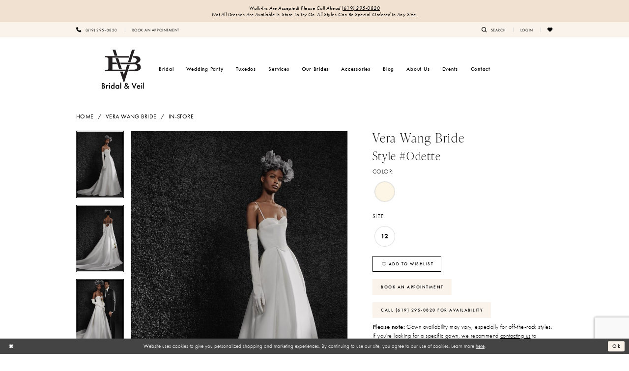

--- FILE ---
content_type: text/html; charset=utf-8
request_url: https://www.google.com/recaptcha/api2/anchor?ar=1&k=6Lcj_zIaAAAAAEPaGR6WdvVAhU7h1T3sbNdPWs4X&co=aHR0cHM6Ly93d3cuYnJpZGVhbWVyaWNhLmNvbTo0NDM.&hl=en&v=7gg7H51Q-naNfhmCP3_R47ho&size=invisible&anchor-ms=20000&execute-ms=15000&cb=r8wuywkjupo4
body_size: 48390
content:
<!DOCTYPE HTML><html dir="ltr" lang="en"><head><meta http-equiv="Content-Type" content="text/html; charset=UTF-8">
<meta http-equiv="X-UA-Compatible" content="IE=edge">
<title>reCAPTCHA</title>
<style type="text/css">
/* cyrillic-ext */
@font-face {
  font-family: 'Roboto';
  font-style: normal;
  font-weight: 400;
  font-stretch: 100%;
  src: url(//fonts.gstatic.com/s/roboto/v48/KFO7CnqEu92Fr1ME7kSn66aGLdTylUAMa3GUBHMdazTgWw.woff2) format('woff2');
  unicode-range: U+0460-052F, U+1C80-1C8A, U+20B4, U+2DE0-2DFF, U+A640-A69F, U+FE2E-FE2F;
}
/* cyrillic */
@font-face {
  font-family: 'Roboto';
  font-style: normal;
  font-weight: 400;
  font-stretch: 100%;
  src: url(//fonts.gstatic.com/s/roboto/v48/KFO7CnqEu92Fr1ME7kSn66aGLdTylUAMa3iUBHMdazTgWw.woff2) format('woff2');
  unicode-range: U+0301, U+0400-045F, U+0490-0491, U+04B0-04B1, U+2116;
}
/* greek-ext */
@font-face {
  font-family: 'Roboto';
  font-style: normal;
  font-weight: 400;
  font-stretch: 100%;
  src: url(//fonts.gstatic.com/s/roboto/v48/KFO7CnqEu92Fr1ME7kSn66aGLdTylUAMa3CUBHMdazTgWw.woff2) format('woff2');
  unicode-range: U+1F00-1FFF;
}
/* greek */
@font-face {
  font-family: 'Roboto';
  font-style: normal;
  font-weight: 400;
  font-stretch: 100%;
  src: url(//fonts.gstatic.com/s/roboto/v48/KFO7CnqEu92Fr1ME7kSn66aGLdTylUAMa3-UBHMdazTgWw.woff2) format('woff2');
  unicode-range: U+0370-0377, U+037A-037F, U+0384-038A, U+038C, U+038E-03A1, U+03A3-03FF;
}
/* math */
@font-face {
  font-family: 'Roboto';
  font-style: normal;
  font-weight: 400;
  font-stretch: 100%;
  src: url(//fonts.gstatic.com/s/roboto/v48/KFO7CnqEu92Fr1ME7kSn66aGLdTylUAMawCUBHMdazTgWw.woff2) format('woff2');
  unicode-range: U+0302-0303, U+0305, U+0307-0308, U+0310, U+0312, U+0315, U+031A, U+0326-0327, U+032C, U+032F-0330, U+0332-0333, U+0338, U+033A, U+0346, U+034D, U+0391-03A1, U+03A3-03A9, U+03B1-03C9, U+03D1, U+03D5-03D6, U+03F0-03F1, U+03F4-03F5, U+2016-2017, U+2034-2038, U+203C, U+2040, U+2043, U+2047, U+2050, U+2057, U+205F, U+2070-2071, U+2074-208E, U+2090-209C, U+20D0-20DC, U+20E1, U+20E5-20EF, U+2100-2112, U+2114-2115, U+2117-2121, U+2123-214F, U+2190, U+2192, U+2194-21AE, U+21B0-21E5, U+21F1-21F2, U+21F4-2211, U+2213-2214, U+2216-22FF, U+2308-230B, U+2310, U+2319, U+231C-2321, U+2336-237A, U+237C, U+2395, U+239B-23B7, U+23D0, U+23DC-23E1, U+2474-2475, U+25AF, U+25B3, U+25B7, U+25BD, U+25C1, U+25CA, U+25CC, U+25FB, U+266D-266F, U+27C0-27FF, U+2900-2AFF, U+2B0E-2B11, U+2B30-2B4C, U+2BFE, U+3030, U+FF5B, U+FF5D, U+1D400-1D7FF, U+1EE00-1EEFF;
}
/* symbols */
@font-face {
  font-family: 'Roboto';
  font-style: normal;
  font-weight: 400;
  font-stretch: 100%;
  src: url(//fonts.gstatic.com/s/roboto/v48/KFO7CnqEu92Fr1ME7kSn66aGLdTylUAMaxKUBHMdazTgWw.woff2) format('woff2');
  unicode-range: U+0001-000C, U+000E-001F, U+007F-009F, U+20DD-20E0, U+20E2-20E4, U+2150-218F, U+2190, U+2192, U+2194-2199, U+21AF, U+21E6-21F0, U+21F3, U+2218-2219, U+2299, U+22C4-22C6, U+2300-243F, U+2440-244A, U+2460-24FF, U+25A0-27BF, U+2800-28FF, U+2921-2922, U+2981, U+29BF, U+29EB, U+2B00-2BFF, U+4DC0-4DFF, U+FFF9-FFFB, U+10140-1018E, U+10190-1019C, U+101A0, U+101D0-101FD, U+102E0-102FB, U+10E60-10E7E, U+1D2C0-1D2D3, U+1D2E0-1D37F, U+1F000-1F0FF, U+1F100-1F1AD, U+1F1E6-1F1FF, U+1F30D-1F30F, U+1F315, U+1F31C, U+1F31E, U+1F320-1F32C, U+1F336, U+1F378, U+1F37D, U+1F382, U+1F393-1F39F, U+1F3A7-1F3A8, U+1F3AC-1F3AF, U+1F3C2, U+1F3C4-1F3C6, U+1F3CA-1F3CE, U+1F3D4-1F3E0, U+1F3ED, U+1F3F1-1F3F3, U+1F3F5-1F3F7, U+1F408, U+1F415, U+1F41F, U+1F426, U+1F43F, U+1F441-1F442, U+1F444, U+1F446-1F449, U+1F44C-1F44E, U+1F453, U+1F46A, U+1F47D, U+1F4A3, U+1F4B0, U+1F4B3, U+1F4B9, U+1F4BB, U+1F4BF, U+1F4C8-1F4CB, U+1F4D6, U+1F4DA, U+1F4DF, U+1F4E3-1F4E6, U+1F4EA-1F4ED, U+1F4F7, U+1F4F9-1F4FB, U+1F4FD-1F4FE, U+1F503, U+1F507-1F50B, U+1F50D, U+1F512-1F513, U+1F53E-1F54A, U+1F54F-1F5FA, U+1F610, U+1F650-1F67F, U+1F687, U+1F68D, U+1F691, U+1F694, U+1F698, U+1F6AD, U+1F6B2, U+1F6B9-1F6BA, U+1F6BC, U+1F6C6-1F6CF, U+1F6D3-1F6D7, U+1F6E0-1F6EA, U+1F6F0-1F6F3, U+1F6F7-1F6FC, U+1F700-1F7FF, U+1F800-1F80B, U+1F810-1F847, U+1F850-1F859, U+1F860-1F887, U+1F890-1F8AD, U+1F8B0-1F8BB, U+1F8C0-1F8C1, U+1F900-1F90B, U+1F93B, U+1F946, U+1F984, U+1F996, U+1F9E9, U+1FA00-1FA6F, U+1FA70-1FA7C, U+1FA80-1FA89, U+1FA8F-1FAC6, U+1FACE-1FADC, U+1FADF-1FAE9, U+1FAF0-1FAF8, U+1FB00-1FBFF;
}
/* vietnamese */
@font-face {
  font-family: 'Roboto';
  font-style: normal;
  font-weight: 400;
  font-stretch: 100%;
  src: url(//fonts.gstatic.com/s/roboto/v48/KFO7CnqEu92Fr1ME7kSn66aGLdTylUAMa3OUBHMdazTgWw.woff2) format('woff2');
  unicode-range: U+0102-0103, U+0110-0111, U+0128-0129, U+0168-0169, U+01A0-01A1, U+01AF-01B0, U+0300-0301, U+0303-0304, U+0308-0309, U+0323, U+0329, U+1EA0-1EF9, U+20AB;
}
/* latin-ext */
@font-face {
  font-family: 'Roboto';
  font-style: normal;
  font-weight: 400;
  font-stretch: 100%;
  src: url(//fonts.gstatic.com/s/roboto/v48/KFO7CnqEu92Fr1ME7kSn66aGLdTylUAMa3KUBHMdazTgWw.woff2) format('woff2');
  unicode-range: U+0100-02BA, U+02BD-02C5, U+02C7-02CC, U+02CE-02D7, U+02DD-02FF, U+0304, U+0308, U+0329, U+1D00-1DBF, U+1E00-1E9F, U+1EF2-1EFF, U+2020, U+20A0-20AB, U+20AD-20C0, U+2113, U+2C60-2C7F, U+A720-A7FF;
}
/* latin */
@font-face {
  font-family: 'Roboto';
  font-style: normal;
  font-weight: 400;
  font-stretch: 100%;
  src: url(//fonts.gstatic.com/s/roboto/v48/KFO7CnqEu92Fr1ME7kSn66aGLdTylUAMa3yUBHMdazQ.woff2) format('woff2');
  unicode-range: U+0000-00FF, U+0131, U+0152-0153, U+02BB-02BC, U+02C6, U+02DA, U+02DC, U+0304, U+0308, U+0329, U+2000-206F, U+20AC, U+2122, U+2191, U+2193, U+2212, U+2215, U+FEFF, U+FFFD;
}
/* cyrillic-ext */
@font-face {
  font-family: 'Roboto';
  font-style: normal;
  font-weight: 500;
  font-stretch: 100%;
  src: url(//fonts.gstatic.com/s/roboto/v48/KFO7CnqEu92Fr1ME7kSn66aGLdTylUAMa3GUBHMdazTgWw.woff2) format('woff2');
  unicode-range: U+0460-052F, U+1C80-1C8A, U+20B4, U+2DE0-2DFF, U+A640-A69F, U+FE2E-FE2F;
}
/* cyrillic */
@font-face {
  font-family: 'Roboto';
  font-style: normal;
  font-weight: 500;
  font-stretch: 100%;
  src: url(//fonts.gstatic.com/s/roboto/v48/KFO7CnqEu92Fr1ME7kSn66aGLdTylUAMa3iUBHMdazTgWw.woff2) format('woff2');
  unicode-range: U+0301, U+0400-045F, U+0490-0491, U+04B0-04B1, U+2116;
}
/* greek-ext */
@font-face {
  font-family: 'Roboto';
  font-style: normal;
  font-weight: 500;
  font-stretch: 100%;
  src: url(//fonts.gstatic.com/s/roboto/v48/KFO7CnqEu92Fr1ME7kSn66aGLdTylUAMa3CUBHMdazTgWw.woff2) format('woff2');
  unicode-range: U+1F00-1FFF;
}
/* greek */
@font-face {
  font-family: 'Roboto';
  font-style: normal;
  font-weight: 500;
  font-stretch: 100%;
  src: url(//fonts.gstatic.com/s/roboto/v48/KFO7CnqEu92Fr1ME7kSn66aGLdTylUAMa3-UBHMdazTgWw.woff2) format('woff2');
  unicode-range: U+0370-0377, U+037A-037F, U+0384-038A, U+038C, U+038E-03A1, U+03A3-03FF;
}
/* math */
@font-face {
  font-family: 'Roboto';
  font-style: normal;
  font-weight: 500;
  font-stretch: 100%;
  src: url(//fonts.gstatic.com/s/roboto/v48/KFO7CnqEu92Fr1ME7kSn66aGLdTylUAMawCUBHMdazTgWw.woff2) format('woff2');
  unicode-range: U+0302-0303, U+0305, U+0307-0308, U+0310, U+0312, U+0315, U+031A, U+0326-0327, U+032C, U+032F-0330, U+0332-0333, U+0338, U+033A, U+0346, U+034D, U+0391-03A1, U+03A3-03A9, U+03B1-03C9, U+03D1, U+03D5-03D6, U+03F0-03F1, U+03F4-03F5, U+2016-2017, U+2034-2038, U+203C, U+2040, U+2043, U+2047, U+2050, U+2057, U+205F, U+2070-2071, U+2074-208E, U+2090-209C, U+20D0-20DC, U+20E1, U+20E5-20EF, U+2100-2112, U+2114-2115, U+2117-2121, U+2123-214F, U+2190, U+2192, U+2194-21AE, U+21B0-21E5, U+21F1-21F2, U+21F4-2211, U+2213-2214, U+2216-22FF, U+2308-230B, U+2310, U+2319, U+231C-2321, U+2336-237A, U+237C, U+2395, U+239B-23B7, U+23D0, U+23DC-23E1, U+2474-2475, U+25AF, U+25B3, U+25B7, U+25BD, U+25C1, U+25CA, U+25CC, U+25FB, U+266D-266F, U+27C0-27FF, U+2900-2AFF, U+2B0E-2B11, U+2B30-2B4C, U+2BFE, U+3030, U+FF5B, U+FF5D, U+1D400-1D7FF, U+1EE00-1EEFF;
}
/* symbols */
@font-face {
  font-family: 'Roboto';
  font-style: normal;
  font-weight: 500;
  font-stretch: 100%;
  src: url(//fonts.gstatic.com/s/roboto/v48/KFO7CnqEu92Fr1ME7kSn66aGLdTylUAMaxKUBHMdazTgWw.woff2) format('woff2');
  unicode-range: U+0001-000C, U+000E-001F, U+007F-009F, U+20DD-20E0, U+20E2-20E4, U+2150-218F, U+2190, U+2192, U+2194-2199, U+21AF, U+21E6-21F0, U+21F3, U+2218-2219, U+2299, U+22C4-22C6, U+2300-243F, U+2440-244A, U+2460-24FF, U+25A0-27BF, U+2800-28FF, U+2921-2922, U+2981, U+29BF, U+29EB, U+2B00-2BFF, U+4DC0-4DFF, U+FFF9-FFFB, U+10140-1018E, U+10190-1019C, U+101A0, U+101D0-101FD, U+102E0-102FB, U+10E60-10E7E, U+1D2C0-1D2D3, U+1D2E0-1D37F, U+1F000-1F0FF, U+1F100-1F1AD, U+1F1E6-1F1FF, U+1F30D-1F30F, U+1F315, U+1F31C, U+1F31E, U+1F320-1F32C, U+1F336, U+1F378, U+1F37D, U+1F382, U+1F393-1F39F, U+1F3A7-1F3A8, U+1F3AC-1F3AF, U+1F3C2, U+1F3C4-1F3C6, U+1F3CA-1F3CE, U+1F3D4-1F3E0, U+1F3ED, U+1F3F1-1F3F3, U+1F3F5-1F3F7, U+1F408, U+1F415, U+1F41F, U+1F426, U+1F43F, U+1F441-1F442, U+1F444, U+1F446-1F449, U+1F44C-1F44E, U+1F453, U+1F46A, U+1F47D, U+1F4A3, U+1F4B0, U+1F4B3, U+1F4B9, U+1F4BB, U+1F4BF, U+1F4C8-1F4CB, U+1F4D6, U+1F4DA, U+1F4DF, U+1F4E3-1F4E6, U+1F4EA-1F4ED, U+1F4F7, U+1F4F9-1F4FB, U+1F4FD-1F4FE, U+1F503, U+1F507-1F50B, U+1F50D, U+1F512-1F513, U+1F53E-1F54A, U+1F54F-1F5FA, U+1F610, U+1F650-1F67F, U+1F687, U+1F68D, U+1F691, U+1F694, U+1F698, U+1F6AD, U+1F6B2, U+1F6B9-1F6BA, U+1F6BC, U+1F6C6-1F6CF, U+1F6D3-1F6D7, U+1F6E0-1F6EA, U+1F6F0-1F6F3, U+1F6F7-1F6FC, U+1F700-1F7FF, U+1F800-1F80B, U+1F810-1F847, U+1F850-1F859, U+1F860-1F887, U+1F890-1F8AD, U+1F8B0-1F8BB, U+1F8C0-1F8C1, U+1F900-1F90B, U+1F93B, U+1F946, U+1F984, U+1F996, U+1F9E9, U+1FA00-1FA6F, U+1FA70-1FA7C, U+1FA80-1FA89, U+1FA8F-1FAC6, U+1FACE-1FADC, U+1FADF-1FAE9, U+1FAF0-1FAF8, U+1FB00-1FBFF;
}
/* vietnamese */
@font-face {
  font-family: 'Roboto';
  font-style: normal;
  font-weight: 500;
  font-stretch: 100%;
  src: url(//fonts.gstatic.com/s/roboto/v48/KFO7CnqEu92Fr1ME7kSn66aGLdTylUAMa3OUBHMdazTgWw.woff2) format('woff2');
  unicode-range: U+0102-0103, U+0110-0111, U+0128-0129, U+0168-0169, U+01A0-01A1, U+01AF-01B0, U+0300-0301, U+0303-0304, U+0308-0309, U+0323, U+0329, U+1EA0-1EF9, U+20AB;
}
/* latin-ext */
@font-face {
  font-family: 'Roboto';
  font-style: normal;
  font-weight: 500;
  font-stretch: 100%;
  src: url(//fonts.gstatic.com/s/roboto/v48/KFO7CnqEu92Fr1ME7kSn66aGLdTylUAMa3KUBHMdazTgWw.woff2) format('woff2');
  unicode-range: U+0100-02BA, U+02BD-02C5, U+02C7-02CC, U+02CE-02D7, U+02DD-02FF, U+0304, U+0308, U+0329, U+1D00-1DBF, U+1E00-1E9F, U+1EF2-1EFF, U+2020, U+20A0-20AB, U+20AD-20C0, U+2113, U+2C60-2C7F, U+A720-A7FF;
}
/* latin */
@font-face {
  font-family: 'Roboto';
  font-style: normal;
  font-weight: 500;
  font-stretch: 100%;
  src: url(//fonts.gstatic.com/s/roboto/v48/KFO7CnqEu92Fr1ME7kSn66aGLdTylUAMa3yUBHMdazQ.woff2) format('woff2');
  unicode-range: U+0000-00FF, U+0131, U+0152-0153, U+02BB-02BC, U+02C6, U+02DA, U+02DC, U+0304, U+0308, U+0329, U+2000-206F, U+20AC, U+2122, U+2191, U+2193, U+2212, U+2215, U+FEFF, U+FFFD;
}
/* cyrillic-ext */
@font-face {
  font-family: 'Roboto';
  font-style: normal;
  font-weight: 900;
  font-stretch: 100%;
  src: url(//fonts.gstatic.com/s/roboto/v48/KFO7CnqEu92Fr1ME7kSn66aGLdTylUAMa3GUBHMdazTgWw.woff2) format('woff2');
  unicode-range: U+0460-052F, U+1C80-1C8A, U+20B4, U+2DE0-2DFF, U+A640-A69F, U+FE2E-FE2F;
}
/* cyrillic */
@font-face {
  font-family: 'Roboto';
  font-style: normal;
  font-weight: 900;
  font-stretch: 100%;
  src: url(//fonts.gstatic.com/s/roboto/v48/KFO7CnqEu92Fr1ME7kSn66aGLdTylUAMa3iUBHMdazTgWw.woff2) format('woff2');
  unicode-range: U+0301, U+0400-045F, U+0490-0491, U+04B0-04B1, U+2116;
}
/* greek-ext */
@font-face {
  font-family: 'Roboto';
  font-style: normal;
  font-weight: 900;
  font-stretch: 100%;
  src: url(//fonts.gstatic.com/s/roboto/v48/KFO7CnqEu92Fr1ME7kSn66aGLdTylUAMa3CUBHMdazTgWw.woff2) format('woff2');
  unicode-range: U+1F00-1FFF;
}
/* greek */
@font-face {
  font-family: 'Roboto';
  font-style: normal;
  font-weight: 900;
  font-stretch: 100%;
  src: url(//fonts.gstatic.com/s/roboto/v48/KFO7CnqEu92Fr1ME7kSn66aGLdTylUAMa3-UBHMdazTgWw.woff2) format('woff2');
  unicode-range: U+0370-0377, U+037A-037F, U+0384-038A, U+038C, U+038E-03A1, U+03A3-03FF;
}
/* math */
@font-face {
  font-family: 'Roboto';
  font-style: normal;
  font-weight: 900;
  font-stretch: 100%;
  src: url(//fonts.gstatic.com/s/roboto/v48/KFO7CnqEu92Fr1ME7kSn66aGLdTylUAMawCUBHMdazTgWw.woff2) format('woff2');
  unicode-range: U+0302-0303, U+0305, U+0307-0308, U+0310, U+0312, U+0315, U+031A, U+0326-0327, U+032C, U+032F-0330, U+0332-0333, U+0338, U+033A, U+0346, U+034D, U+0391-03A1, U+03A3-03A9, U+03B1-03C9, U+03D1, U+03D5-03D6, U+03F0-03F1, U+03F4-03F5, U+2016-2017, U+2034-2038, U+203C, U+2040, U+2043, U+2047, U+2050, U+2057, U+205F, U+2070-2071, U+2074-208E, U+2090-209C, U+20D0-20DC, U+20E1, U+20E5-20EF, U+2100-2112, U+2114-2115, U+2117-2121, U+2123-214F, U+2190, U+2192, U+2194-21AE, U+21B0-21E5, U+21F1-21F2, U+21F4-2211, U+2213-2214, U+2216-22FF, U+2308-230B, U+2310, U+2319, U+231C-2321, U+2336-237A, U+237C, U+2395, U+239B-23B7, U+23D0, U+23DC-23E1, U+2474-2475, U+25AF, U+25B3, U+25B7, U+25BD, U+25C1, U+25CA, U+25CC, U+25FB, U+266D-266F, U+27C0-27FF, U+2900-2AFF, U+2B0E-2B11, U+2B30-2B4C, U+2BFE, U+3030, U+FF5B, U+FF5D, U+1D400-1D7FF, U+1EE00-1EEFF;
}
/* symbols */
@font-face {
  font-family: 'Roboto';
  font-style: normal;
  font-weight: 900;
  font-stretch: 100%;
  src: url(//fonts.gstatic.com/s/roboto/v48/KFO7CnqEu92Fr1ME7kSn66aGLdTylUAMaxKUBHMdazTgWw.woff2) format('woff2');
  unicode-range: U+0001-000C, U+000E-001F, U+007F-009F, U+20DD-20E0, U+20E2-20E4, U+2150-218F, U+2190, U+2192, U+2194-2199, U+21AF, U+21E6-21F0, U+21F3, U+2218-2219, U+2299, U+22C4-22C6, U+2300-243F, U+2440-244A, U+2460-24FF, U+25A0-27BF, U+2800-28FF, U+2921-2922, U+2981, U+29BF, U+29EB, U+2B00-2BFF, U+4DC0-4DFF, U+FFF9-FFFB, U+10140-1018E, U+10190-1019C, U+101A0, U+101D0-101FD, U+102E0-102FB, U+10E60-10E7E, U+1D2C0-1D2D3, U+1D2E0-1D37F, U+1F000-1F0FF, U+1F100-1F1AD, U+1F1E6-1F1FF, U+1F30D-1F30F, U+1F315, U+1F31C, U+1F31E, U+1F320-1F32C, U+1F336, U+1F378, U+1F37D, U+1F382, U+1F393-1F39F, U+1F3A7-1F3A8, U+1F3AC-1F3AF, U+1F3C2, U+1F3C4-1F3C6, U+1F3CA-1F3CE, U+1F3D4-1F3E0, U+1F3ED, U+1F3F1-1F3F3, U+1F3F5-1F3F7, U+1F408, U+1F415, U+1F41F, U+1F426, U+1F43F, U+1F441-1F442, U+1F444, U+1F446-1F449, U+1F44C-1F44E, U+1F453, U+1F46A, U+1F47D, U+1F4A3, U+1F4B0, U+1F4B3, U+1F4B9, U+1F4BB, U+1F4BF, U+1F4C8-1F4CB, U+1F4D6, U+1F4DA, U+1F4DF, U+1F4E3-1F4E6, U+1F4EA-1F4ED, U+1F4F7, U+1F4F9-1F4FB, U+1F4FD-1F4FE, U+1F503, U+1F507-1F50B, U+1F50D, U+1F512-1F513, U+1F53E-1F54A, U+1F54F-1F5FA, U+1F610, U+1F650-1F67F, U+1F687, U+1F68D, U+1F691, U+1F694, U+1F698, U+1F6AD, U+1F6B2, U+1F6B9-1F6BA, U+1F6BC, U+1F6C6-1F6CF, U+1F6D3-1F6D7, U+1F6E0-1F6EA, U+1F6F0-1F6F3, U+1F6F7-1F6FC, U+1F700-1F7FF, U+1F800-1F80B, U+1F810-1F847, U+1F850-1F859, U+1F860-1F887, U+1F890-1F8AD, U+1F8B0-1F8BB, U+1F8C0-1F8C1, U+1F900-1F90B, U+1F93B, U+1F946, U+1F984, U+1F996, U+1F9E9, U+1FA00-1FA6F, U+1FA70-1FA7C, U+1FA80-1FA89, U+1FA8F-1FAC6, U+1FACE-1FADC, U+1FADF-1FAE9, U+1FAF0-1FAF8, U+1FB00-1FBFF;
}
/* vietnamese */
@font-face {
  font-family: 'Roboto';
  font-style: normal;
  font-weight: 900;
  font-stretch: 100%;
  src: url(//fonts.gstatic.com/s/roboto/v48/KFO7CnqEu92Fr1ME7kSn66aGLdTylUAMa3OUBHMdazTgWw.woff2) format('woff2');
  unicode-range: U+0102-0103, U+0110-0111, U+0128-0129, U+0168-0169, U+01A0-01A1, U+01AF-01B0, U+0300-0301, U+0303-0304, U+0308-0309, U+0323, U+0329, U+1EA0-1EF9, U+20AB;
}
/* latin-ext */
@font-face {
  font-family: 'Roboto';
  font-style: normal;
  font-weight: 900;
  font-stretch: 100%;
  src: url(//fonts.gstatic.com/s/roboto/v48/KFO7CnqEu92Fr1ME7kSn66aGLdTylUAMa3KUBHMdazTgWw.woff2) format('woff2');
  unicode-range: U+0100-02BA, U+02BD-02C5, U+02C7-02CC, U+02CE-02D7, U+02DD-02FF, U+0304, U+0308, U+0329, U+1D00-1DBF, U+1E00-1E9F, U+1EF2-1EFF, U+2020, U+20A0-20AB, U+20AD-20C0, U+2113, U+2C60-2C7F, U+A720-A7FF;
}
/* latin */
@font-face {
  font-family: 'Roboto';
  font-style: normal;
  font-weight: 900;
  font-stretch: 100%;
  src: url(//fonts.gstatic.com/s/roboto/v48/KFO7CnqEu92Fr1ME7kSn66aGLdTylUAMa3yUBHMdazQ.woff2) format('woff2');
  unicode-range: U+0000-00FF, U+0131, U+0152-0153, U+02BB-02BC, U+02C6, U+02DA, U+02DC, U+0304, U+0308, U+0329, U+2000-206F, U+20AC, U+2122, U+2191, U+2193, U+2212, U+2215, U+FEFF, U+FFFD;
}

</style>
<link rel="stylesheet" type="text/css" href="https://www.gstatic.com/recaptcha/releases/7gg7H51Q-naNfhmCP3_R47ho/styles__ltr.css">
<script nonce="kkMXp73SEdS35HNxdEXiwA" type="text/javascript">window['__recaptcha_api'] = 'https://www.google.com/recaptcha/api2/';</script>
<script type="text/javascript" src="https://www.gstatic.com/recaptcha/releases/7gg7H51Q-naNfhmCP3_R47ho/recaptcha__en.js" nonce="kkMXp73SEdS35HNxdEXiwA">
      
    </script></head>
<body><div id="rc-anchor-alert" class="rc-anchor-alert"></div>
<input type="hidden" id="recaptcha-token" value="[base64]">
<script type="text/javascript" nonce="kkMXp73SEdS35HNxdEXiwA">
      recaptcha.anchor.Main.init("[\x22ainput\x22,[\x22bgdata\x22,\x22\x22,\[base64]/[base64]/[base64]/[base64]/cjw8ejpyPj4+eil9Y2F0Y2gobCl7dGhyb3cgbDt9fSxIPWZ1bmN0aW9uKHcsdCx6KXtpZih3PT0xOTR8fHc9PTIwOCl0LnZbd10/dC52W3ddLmNvbmNhdCh6KTp0LnZbd109b2Yoeix0KTtlbHNle2lmKHQuYkImJnchPTMxNylyZXR1cm47dz09NjZ8fHc9PTEyMnx8dz09NDcwfHx3PT00NHx8dz09NDE2fHx3PT0zOTd8fHc9PTQyMXx8dz09Njh8fHc9PTcwfHx3PT0xODQ/[base64]/[base64]/[base64]/bmV3IGRbVl0oSlswXSk6cD09Mj9uZXcgZFtWXShKWzBdLEpbMV0pOnA9PTM/bmV3IGRbVl0oSlswXSxKWzFdLEpbMl0pOnA9PTQ/[base64]/[base64]/[base64]/[base64]\x22,\[base64]\x22,\x22w5DDgCoFRkAtwo/Du8O6A8OKL3NADMODwobDgsKEw7d4w4zDp8KyOTPDkGJoYyMTesOQw6ZPwoLDvlTDjsKIF8ORT8OTWFhBwrxZeQdCQHFtwrc1w7LDt8KKO8KKwoXDtF/[base64]/w68eZMORdsOPQsKhw7ZqMcKCQMKlw6bCp8OZS8Kmw7vCqR46WjnCplPDlQbCgMKTwrVKwrcVwo8/HcKOwpZSw5ZHKVLChcObwr3Cu8OuwrrDlcObwqXDolDCn8Klw7BCw7I6w47DrFLCozvCnjgAWMOCw5Rnw5PDhAjDrVXCnyMlGGjDjkrDiHoXw50gYV7CuMO+w6HDrMOxwoFHHMOuEcOqP8OTZ8KHwpU2w60jEcObw4gFwp/Dvl84PsONVsOmB8KlBjfCsMK8PCXCq8KnwrHClUTCqlUEQ8OgwqXCmzwSUAJvwqjCk8Oowp4ow64cwq3CkBocw4/Dg8OLwqgSFEnDmMKwLW1JDXDDnMK1w5Ucw5JNCcKEckzCnEI1TcK7w7LDnnNlMHwaw7bCmiN4wpUiwr/CpXbDlFF1J8KObFjCnMKlwpIbfi/[base64]/worCvzfCjgNKw58Jwp0uAkcxw5zCnFLCm2rDgMKtw7B6w5QYR8OZw6klwoXCr8KzNFvDosOvQsKvN8Khw6DDrsO5w5PCjwrDvy0FBzPCkS9wP3nCt8OEw4QswpvDrMK/wo7DjwcQwqgeDk7Dvz8cwqPDuzDDrEBjwrTDlFvDhgnCjsKtw7wLJ8O2K8KVw6vDksKMfUM+w4LDv8OOOAsYVMOZdR3DjCwUw7/DnFxCb8OPwrBMHD/[base64]/[base64]/DtlIbWVXCncO6HcKnwq/CiMKSFsOsw57DiMObw61LXGMbFXMqUT0Rw7HDq8O2wovDqmQAUiQIwo7CvRJhbsOPE0tUcMOMEQIafhbCq8OZw7c3PX7Dg2nDmF/CvMOwfcOQw4gtVsOuw4TDgUnCpjXCoB/DisKyF2UVw4BCwq7DogfDnX8hwoZJdTp+XsKyDcK3w6bCtcOJIGjCi8KLIMOWwpIUFsKQwr57wqTDiAkzGMKUWggdQcOMwoc4w6PCgHrCgmEyKGXDicKEwpwfw53CoVrClMO1w6BRw6VQIDTDsTo1wq/Ds8KBEMO0wrpMw6lffMOJSE0pw4bCuyXDu8O/w6oYVl4JJ1jDq3zCnnE0wrPDrEDCg8OoGgTDm8KMUDnCicK6SwdQw6fDpMKOwo/[base64]/ClcKvDgsLPBl/[base64]/[base64]/CrcK+dMOrHMOjwqDCv8K8w5jCoXTDkW5dLsO7RsKSZ8OUIMOiLcKiw7QTwrp4wrXDksOTZi1UYMKMw7zChVrDg3ZUP8KwPD41CE3DonoZBRnCjgbDrMKKw73DmV5uwqHCp0RJbF56TsO2wrxrw61Ww4kBIzbDsgUywrkQOkXCgAfDoCfDhsOZw5/[base64]/DkBLDol0ew4LDh8O4MCQgUMKgwrzCk0J/w6lCRcKpw6TCpsKuw5HCqRzCrSAZW2JVasKCJcKUWMOiT8KpwoRkw4Z3w7Y+csOAw4VSJ8OZbmJSXcOawrExw7jCgjwwTDh4w6RFwozCgDl/wrTDucKHaC4XAMKzOk7CqBzCjcKoVcOtcxTDpHbDmcKQXsKywqoTworCucKtNU/CsMOpaWB3wpMoQCXCr03DmwnDvgXCv3Rtw6Aow40Jw6ljw7EVw5DCr8KraMK+BsOVwqLCj8OkwptoY8OKHjLChMKCw5XCrsKHwq46AEDCjXbCtMOJNAIcw7/DmsOVNE7CvAvDoS92w5HCg8OOQglCaXcyw4IBwrzCriQywqRaMsOiwo47w40zw7bCswBqw4F6wrPDqGJnP8O+B8OxH2jDi1lFesOKwqBlwrzCoS9dwrQEwqNydsKTw41swq/[base64]/[base64]/DuD5kWMKcbsKyGsKiwpRZw685w71OF0HCm8OQUFbCjcK7c0hAwoLCkRAAVHfCnsO4wrUrwowFKSlKc8OUwpbDlj/Dg8OGNcKoW8KaDsKnYnLDv8Ofw7bDtzQuw63DucK0w4DDlilRwpLChcK+wpxgwpBgw4XDn30aOALCjsKWXcOqw6wAw4bDnDfDsUkkwqMtw6XChj3CnyxBCsK7BCvDpcK4OSfDgx4yP8KNwr/DpcKae8K4MjVgw6ENFMKnw4XCkMKYw7vChsKfeB4lw6rCvgJYMMK5w5XCsywoCg/DgsKCwoEPwpPDtFRsWcKswr3CpTPDtU5KwqLDq8Ohw5DCp8OWw6ZiXsOye1wfcsOFS3dsNABlw4zDpTl7wrFJwpxCw7jDixl6wrrCozEvwp1/wpgiXyzDkMKcwpBvw6BwAh5bw7V8w7XCgsKYCARMVk3DjFDCgcKcwrjDkCw6w4Qaw4HCtjnDh8KJw6/[base64]/[base64]/CpjR0ZGZiwqnDsi4cH3bCsMK/[base64]/DnMOvw5hTwq7CuzfCjjTClMKBd8KmE8OAw6odwrRfwrvCqMOaOG53fGDCgMKCw7UBw5XCsFkbw4dXCMKiwoXDgcKGPsK6w7bDjMK8wpMzw7R1Nnt/wpcGL0vDlHDDt8OMSw7CsFDCtUFTAcOuw7/DhGZMwpbCnsK7MFpMw7fDtsOYScKgBRTDviHCvBEgwol+Mh3CrcK2w7kXInvDjTLDsMO0OWjDtsKwLjpSDcK7HDVKwpPCg8O+b2sKw5haCgoKw7gcHg3DnsKtwrknE8O+w7PCqcO0AFnCjsOPw6HDjj7DqsK9w7cjw4gMDXbCksKpA8OuRA/DvsK6OVnCucObwrFcTxcew5ADH2F6MsK/w7wjwoDCiMKdw71ofWDCinNcw5N0w64mwpIfw6g4wpTDv8OMw4JRccKiLn3CnsKrwq0zw5rCm23DkcK8w4QnPm5Hw4PDhMOqwoNICBV1w7bCjFvDoMOzd8Kdw6/CrEZ3woJjw7stwrrCs8Kmw7BfSUvCjhDDkwHClsKWZcOBwp4Yw4vCuMOmKA3DsnvCjz3DiW/CisOqQ8K+VcK/b3PDh8Ktw5HCgcOMUMKkw7PDpMOfTsOXMsKTIMOAw6tXTMKEPsOrw7XCncK1wr41wqdnwoAKw4E5w5DDiMKhw7DCoMKIXAUTPh9qXVYwwqcWw6PCpMKywq/CuwXCg8ODbTsRwolNaGshw4R2Zk/DvXfCjT8ywog+w6lSw4RVw4UfwrnDlgl7LcOsw67DqjhywqTCkmfDscK7f8Kmw7fDoMKSw6/DssOkw7DDnjjCklhnw5rCmld6PcOAw5sqwq7CnAvCnsKIZsKMw6/DpsKoPsKJwqpiDjHDqcOySRREPldjEkRvOXfDnMOeXWYpw7lNwp1VIUghwqPCocO3VXQrdcK3PRladzEYIMOUecOPK8KDBcKkwosaw4tUw6sRwo4Vw4lhXDgYHVpYwrYbdgbDqsK/[base64]/wpDCjMK6UMKtJGLCkzzDvBHCj1gdAsOOVSTCh8KJwqlQwoEUTMK1wrXDoRnDt8OiNm/Dqn54KsKFa8OaFljCmFvClHXDhB1AWsKXw7rDjxBINER2UzhOf25Ow6RjHSrDv23DscKtw5XCoz8GfUfCvgEiIyjCncO9w5F6QsKPSCcxw6NhLX1/w4rCicOBwrnCk14Rwp5EAR9cwo4lw5jCmi0NwrYNOMO+wqHCmMO1wr0/wrNDd8O2wrvDt8K5IMOgwo7DpGbDmw7CnMKawrTDhhQCbwBdworDiyXDs8KMEiDCtHpSw53DvyDCgGsJwo51wpHDhcK6wr5Vwo7CsiHDnMO5wr8eSxVhwp0+dcONw5TCuzjCnBDCskPCksOww4kmwoHDhsKlw6jCkCRsecO/wrXDjcKvwqIVIF/DpsOxwpQ/ZMKPw6/Cq8OIw6HDkcKIw7HDphHDhMKAwo9nw6RDw5sbDsO1XMKJwr5GFsKYw43Ci8O2w6kQEkweUjvDnkbClErDhknCv1ksZsKESMO2E8Kabwtxw4k0BCfClDfCs8OPLsK1w5TCqWhAwpdSIMOlNcKzwrR7csKLRsK1O2saw5l+JHt1aMOVwobDmU/ComxPwq/DksOFbMOAw7jCmyTCu8KdJcOgLR8xIsKybUkPwoEbw6UAw5Bdwrdnw50UOcOYwrohwqvDr8OwwoN8wo/[base64]/[base64]/RsKvc8OTbsKCw5nCnsOlIsOSwrx+w4kYCMOiw6B7wps9TXdYwrBGw6HDtMKJw6pzwqTCo8KSw7hXw7jCulnDiMO9w4/DiH49PcKGwqfDsAN1woYnK8Krw6UKW8KeBR0qw4cUPMKqNR4mwqMMw4dswqNEMz9cGj3DpsOQbAHChQkqw4rDi8KUw7fDhEDDslfChMKdw4UCw6nDmXNmKMO+w7E+w7TCvj7DsRjDgMOIw7rCpwTDicO8woXDhjLDkMO/w6DDjcKMwpPDuAA0TsOVwplZw7fCqcKfQmPCp8KQTnbDjVrDvhkUwq3CqDTDo3LDu8KQNx7Cg8Kzw7s3fsKKKFRsNAvDsQwLwqFZVTjDrEzDqsOKwrszwoJsw5RLJ8OfwphJMcKlwrAHMBY2w7/DjMONPcOMTRsSwohgZcOEwq90HShmw5XDrMOyw4c9bTvCgMOXN8OzwofCh8KlwqHDiDLCuMOgRRfDqEDDm3fDrQEuMcKowpjCqSnCsHgbRynDsQY/w47Dr8OOEXk4w4oLwrQ3wr/[base64]/[base64]/DjQICw7tnw6UDcyjCrcOGCsOqGsKuNMKeIsKLIWEhQit0dl/Cm8OKw6vCqkt0wrk6worDuMOXRMK/wpDCjXEewrpNcH3Dnn3Duwcow6orLTvDpQEXwrJ5w7ZRB8OfWV1PwqsLTcOtEWY2w7Uuw4XCg1EIw5xVw6Ryw6XDqDB0IElvf8KIdsKWccKff2hJf8OqwrfDs8OXwok4RMKEG8OOw5XDosOUd8OEwo7DmiJgRcOBCnMYZ8O0woIrSi/Dj8K6w7tDVmlPwqlrXsO8wpAGT8KwwqnDlFkzYh0+wpM4w5c8JGstfsOvfMKABgPDmcKKwq3DtEYRJsKrT0A6wq3DhsKXEMKqfsKiwq0hwq/CqD0GwrUlUAnDviUmw7o2NUjCmMOTSTJVSFbDu8OgZy3Cig3Cvjw+GCRowo3Dg2fDjVBbwojDmD8sw45fwqU7WcO2w6JfUH/CvMKOwr52CSVuOsORw5XCqUAXNmbCiRzCu8KdwrpPwrrCuD7Dg8OIBMO6wovCjMK6w7kBw6gDw6bChsOvwrIVw6FpwqvCssOFPsOiOMKFZ30oA8Ovw7fCjMOWEsKQw5nCn1zDrMKyUwPDmsOJUz9wwpt2fcO2ZMKICMO8A8K/wq/[base64]/CsG3Cj1pow4ZsYGIvw4fCpsKPMxrDvsOgw7DCjF9ywogEw4bDhBDCpcKdO8KRwqDDv8Kkw4PCnVnDvsOnwqNNNUzDt8Kvwp/[base64]/DjyjCsVHCu3J8RMOpw4t0SHI3wp8KOwjCgQwNcsORwo3CsBNHw5XChSXCp8OMwrDDoBnDosKxesKlw6jCuWnDosO+wpfCnmTCkCAawrI9woNQHF/[base64]/CmwYsQcK1w6QxTHfCr2TCumvDk8OGwrVyGzvCmMKrwrLDvkJufMOfw5XDtcKnR3HDpcO8wrIhAmgiw4Uzw6/DicOjNMOJw5bDgcKyw60Fw5RnwqYKw4bDpcKCSMOAYEbDiMOwSBN+KivCkHtxQyPDt8KXbsKpw78Uw7dawo9AwonCkMKNwrlZw7DCvcK/wohlw6HDuMOvwoU7ZcOuKMOnW8OPP1BNIQbCo8OWK8K/w6nDoMKIw6rCqT4vwo7CsUQKNl/Cl3DDlE/CmsOGWx7Ck8K0GRMvw6rCk8Kuw4dCUcKOw6Qfw4QZwpM1FzwwW8KDwqtxwqDCi1PDq8K4KCLCgR/DuMKzwp9BY2dmFzrCoMO/[base64]/Dr1VCwq1NwoUOZTs8HsOPGFnCvS3CksOQw4gpw4VLw71veWheK8K/ZCnCrsKgZcOdY01Nbx7DvF5WwpLDoV1hBsKrwppLwqJPw48cwo9bPWhCA8K/ZMOmw4NYwoJYw7fDt8KfKcKPw41uFhBKZsKJwrphKkg9dxoew4/DpcOtAsOvIMOhHxrCsQ7Cg8OcO8K2P29/w5XDjsKtTcOQwqZuO8OZODPChcOcw6zCmELCpDxYwqXCo8ODw6g6TXhEFsOJBDnCk07CmnoTwrnDg8O2w5rDkwDDtwl5HUZraMKrw6goMMO7wr5ZwrZWasKkwrvDo8Ksw5I1w5/DgiYQJ0jDt8OAw6V3a8KNw4LDhcKTw57CkDkxwqxCGSAbZikXw4x5w4pMw75zZcKbL8Obw4rDm2p/[base64]/DpT1fwo1XBFY1wqEqPkrDm3w0w6wtIk97wozClUc1wpdEDsKSehXDu3HCscOZw6XDsMKjJMKxwpkQwpDCu8KZwpVOJcO+wpTCmcKXX8KWSwXDjMOqKxrDhWJyMcKBwr/[base64]/wqnDvVo7VMKAwrbDp0/[base64]/DmS3CtMO+Bn3DrSgfwpdnDWJxPMOUw4lPL8KDwqLClUPCiyLDs8KOw7LDljBvw7PDgyp3EcOxwq3DqT/CqX13w6rCr3pww73CscK4PsOUN8KkwpzCi0JyKiLDhFUCw6ZpIVvCryYTwqPCk8KpU34/wqIfwrN0wocyw7d0AMO9XsOjwoFRwo8rEEPDsHwMI8OOw67CngtOwpQQwoDDjcK6IcKhCsOoJgYTwoYcwq/[base64]/Ct8OwIyl5w6DCsCnDvcKdVTp9w6DCsz/Cj8KAw6XDnnTCvDUiJHTDghESAsKHwqHCkSDDmMOnHhbChR1Je2teS8KFYWPCucO9wpJDwq4dw4tMLMKfwr3DocOOwqXDt0PCh2c4I8K/I8OOEn3CqMOKZCMiMMO9RUZnHTbDk8OMwr/[base64]/[base64]/Cj0Iaw4tEwro+dMKwwpnDgm0ywovDkGzCl8KON8Kxw5UvCsKUVyZ/L8O6w6Vmw6vDvh/Dh8O8w7zDj8KAwogOw4fCmk/Dq8KbLsKnw6TClMORwqfDsUbCimZNX2XCti0Ow4gYw6zCpTbDsMKaw5TDvx5fNcKBw7TDvcKpA8Ohw7Yyw73DjsOnw57DocObwq/Dj8OgNSIlRxkww7BoCMOdCMKSVyRDXzN8w5zDgMKBwqlWw63DhS08wrMgwo/ChizChglqwq7Dhy7CisO/fwZQICnCt8KzKMObwqk6cMK/w7TCvijCt8KYAMOaBSDDjRIdw4vCuiXCmD8jdMKcwoHDjCvCgMOeDMKoVHwyccOpwr8pKmjCqQHCtWhNHcOCNcOGwp/Dpy7DncOZXSHDgTjCjGUWW8KcwpjCuDvCnTDCqE7DkEPDvGvCrwRAKhfCocKlKcOZwoLCmsOgZmQ/wqDDlsOjwogoVQwbAcOVwq1GFsKiw5Azw6PDscKsG1pYwpnCuH9dw73DkUZnwrUlwqNdVUPCo8Osw5LCi8KLCxzCv1XCpcKYFsOywoRAdmHDiVnDvEgDbsOaw6lvesKINBfClV/[base64]/CkcKZw4IJDsOVR8KiNcOcZcKjwrE7dcORdB1zw5TDmwwKw7xFwrnDvwTDi8Otf8OqHh/[base64]/[base64]/w7oXwpkPw7PDoEzCkmh9PMKKK0QwTcOkdsOFLQrDkjgxETBdf11oOcKowpY3w5pbwrrCgcOmJcK5e8OCwoDCncKaenDCksOcw63ClVB5wrN0w77DqMK2EMO1U8ORG1k5w7dEU8K6CEsow6/[base64]/XcOmw5/CrwDDkMORw4fCscKDZMOWwpLDoF5hwrB3C8KLw7HDgmVOZHbDii8Rw7LCpsKATMOzw4/Ds8KvS8Kfw7JpD8OpQMKeZsKVMWIiwpFCwrJhwqpBwpnDg2xtwrZIf1nChUgdwofDlMOXJ1weeGZ1chTDscOUwrLDkTFww4weHxN9BGdNwrAjCGEoPls3IXnCsRpAw5zDqCjChMKVw53CrUB6LGUlworCllnDvsOdw5Bvw4Raw5PDl8KCwr0bdg3DhMKyw4g/w4dLworCr8KGw53Cmm5OKD1ww617OHExQXPDpcKwwrNLSmxtYkc5woHCnU3DqDzDoR3CvC/DgcKcbBY3w6HDigMHw7/CsMOgKg3DncOvXMOqwootZsKSw6kPHEHDoGzDtUfDj0h7wqB4wr0LWMKpw7s7wpFGCxtzwrbDtBnDvQZtw4haJy/DhMKfMQklwrZxcMOyUMK9wqHDt8KbUXtOwqMHwosGAcOmw5wTK8Oiw6BvUMOSwrZfTcKVwqdhFcOxVMKGG8O6MMO1VMKxNyPCv8Kiw7lEwr/Dpx/Cs2LCncKRwoAWYnJ+BnHCpsOgwpjDvgPCjsKFQsKfOioHT8OewpxBQsOYwp0eHcOywpVHZcOuNcOxw6sMIMKUH8OowpbCr0tYw4wsUGHDu23ClcKmwrDDiHE0PCzDo8OGwrM6w4fCssO5w7bCtEPCnUgDPF5/[base64]/Dh8KBTmrDhl/DrCjDocO2NjjChMOtw63DglTCqMOWwrTCqD9Xw4TDlsOYPAZjwqVtw4AAADTDu1RTI8O5wpd/wo3DkxVlw4l1WMOWCsKFwrjCgcObwpTDpHI+woJ5wqTCgsOSwr/DvXzDs8OrFMKNwozCnjNAB2s8HCfCosKsw4NFw4dDwqMZI8KNPsKGwpDDpS3CtxYPw753T2LDgcKowrZAeGhcD8Kuwp80V8OXF09Jwq4+w5kiHnzCg8KSw4nCu8OGaiBaw7bDp8K4wr7DmRDDumzDqVPChcOtw4kHw6kAw7bDoUnCnzMNw64uSy7DmsKbLh/[base64]/[base64]/Cpk8pw67CsApRw7PCvCfDhCpww6bCl8OlVDDCtcOOWMKiw4ByS8Ogwpg8w65ywoDCmsO/wrIoaiTDm8ObLFc2wpPCvCc7IsKdGBXCm20+YlDDisKMakPCr8O8w4BTwo/CncKCLsK8UAjDtsO1D1NZOVs6f8OEO3MRw4kgBMOPw5zCild6KT3CmC/Cmzkof8KrwqFtW0suVhjCh8Kdw7MJDcKCRsKnR15vwpVmwonDhm3CgsOFw7LChMKqw4vDqB4nwpjCj10cwqPDp8KEaMKqw7LCrMK+X2rDr8KPbMOoNcKfw7xfJ8OyRGvDg8KiDRLDr8O7wrXDmMOmPcO5w4/[base64]/Cq8KLwqXCjMOawrLCrsOedcOdKcO0R8O8wqYOwqduw7Epw6rCtcO1wpQ1IMKHHmLCkx7Djz7DtMKOw4TCryjDocOyVxdJJyHDogfCkcO6WsKDUiPCqMK9BFEgXMOXfW7CjcK5F8KEw4scUTk2wqbDt8OwwrPCoQ0gwq/CtcKNbsKMeMO8YBrCpWs2f3nDpXPCgVjDgxcPw61wHcKcwoIHD8O1MMKTBMOkw6doIgzCpMK4wpVNZ8OHwop/w47CnlJVwoTCvg1iImVJE1/ClsKhw6Ygwr7DsMKPwqEjw4PCtxc0w78hEcKTQ8OPNsKawpDCj8ObKDTCihpKwoAyw7kOwrYGwppEC8KfworDlDoxTcOeB1zCrsKrNnPDpl1LeVLDqyLDmETCrcOEwox+wo8MMQ7CqB4XwqLCs8OGw61zesKWTRTDnh/DicOmw6c4TMOSw65ec8Opw6zCmsKRw6DCusKVwqtPwo4KWsOUwrUpwoDClHxoMMOPw4bCuQtUwpDCp8OxNgcdw6BQw7rCncKRwpQdB8KcwrRNwrjDt8KNDMKSJMOZw6g/[base64]/CjsO4csKCI8Obw5hhw5JQQMO1AMKhD8Opw5vDkcKJw6PDhMOwdnPCjsKzwpMow7fCkk9RwpBawo3DjydYwo3Cl2xYwrjDk8KYai8oHcOyw7B+KQ7DplvChsOawpo1wo/[base64]/[base64]/BcO9ZxXDgWnCssOXQC/CtRHDljk0H8O3w7LCp8OJw78Qw6pOwoQtfcO2SMOFUsKCwodwYcKSwpkSbxzClcKiSMOPwqjCnsKeaMKCPQDCiV1KwpphVD/DmzIWDMK5wozDrk7DkzdaD8O5S2fCkHXCtcOqa8Khwq/DlkkLEcOpPMO4woolwrHDgVvDpTM4w6vDhcKkUcOYHMO0w7ZVw4FKbMOpGCt+w5o6Ci3DmcKHw71aMcOMwp7Du2J8LMO1wp/DlcOpw5zDjnwyV8KhCcKpwo0eF1cZw79GwqLDhsKKwpQCSB3DklrDl8OZw6kowoQHw73DsTlSGcObWjlVwprDp2TDq8Oew61swoTCtsKwJUFYVMOJwoLDoMKxLsObw6Vuw4Eow5daJMOow7LCoMOsw4TCgcKxwpsFJMOUHH/Csytzw6UYw6N7C8KadXh7GFXCn8KZVAZaH2Vewp8CwoXDuwTCsGl8wo4VMMO3YsOCwp9Vd8OaS0QvwovCgMKObcO7wq/CukJaGMKTw7PChMO+fBnDu8OwbcOBw6bDk8KTG8ObV8OUwp/[base64]/DjSHDlgAgw4jComTDgsKRF359RWDCgQ/[base64]/ChSLCtsKrw5sAwo/DusKWHMK3wq45WSZ0wojCgMKhK0VCKcO2V8OLCXTDhsOUw4JsNsOWOCxRw5bDv8OYEsO/[base64]/DuxZzUDHCgcOOKMOCXWo1Ym/[base64]/CoSBCUAd8bRDCpMOMESE8wodhYMOkw4VEXsOsHsKCw6PDtiLCpMOqw7XCh18qw5/Dj1rCiMKnXcO1w7nCjjBPw71PJMKCw6NMC2jCp2tFMMKVwr/DjMOBw7DChQJvwpULJCjCuBzCkHDDlMOuSQYVw5DDksOnw7zDosOAw4jDk8OFEE/[base64]/CsWoqL3A2wrNlw4nDtsKcL0J7RcOCwppnAnJgw7Jmw4MDVHI4w5TCjGnDhXAeccOZYzjCtMObCA0gMGzDuMKLwpPCkAkTU8Oqw6DCi2VQEWfDgAnDjHo2wpFzKsK/w7zCrcKuLQwgw53CqwDCrhNpwpIlw7zClWYUewoSwqbCvcKTJMKfUDPCpnzDq8KMwr3DnnFDd8Keak/DjBzClcOKwpVjSh/Dr8KGYTQXAE7Dt8OHwphPw67DqcO8wq7CkcOXwrnCqgHCsGsTXFRlw77DtMO/Jj/Dp8OXwo8nwrPCn8OfwoLCosOXw6nDrcOtwrHCtsKtPsO5RcKOwrjCuFFrw7bChAswa8OSBggZHcOhwp9dwpdLw7nDs8OKNxhVwrsrZMO9wrFYw7bChXXChHbCt3Zjwp/DnWIqw5wPCxPCkFjDtcOlOcOkTygcSMKQf8OBLEzDtQnCqMKkYArDn8OuworCgAskcMOgT8Otw44hU8OMw7XCpjEdw5zCvsOqejvDrzzCtsKQwo/[base64]/[base64]/w5QBw6jDnsO6LytMwpIzbFvDocKBSMORw7HCucKMF8OdOR/[base64]/BGFowoPDiVfCs8Klw7Bmw5IFCcKIGMKbZsK6IQXDt2/CnsO6A25hw6d3woZowrXDmFE1SlArEcObw6VAaA3Cq8KfRsKaOsKRw7ZrwrDDqQvCqknClmHDvMKzP8OCJXF/BBxoY8KSScOeQsOmMXNCw4TCuHbDj8OucMKzwo/Ck8OJwrxCWsKCwoLDpwTCi8KOwqPCkRR5wpFSw5jCkMK+w7zCukXDlFsIwr/CoMKMw7ICwoDCoR0vw6PDiHYWZcO2FMO1wpR3wqxTwo3CgsOEQi9kw55pw6vCm3rDlnbDkW/Dnj82w5dTfMKvVGHDmxE5QmAGacK1wp7ClDZQw57DvcO9w6PCl2hnCgY8wr3CsxvDmXkYFBxOQcKFw5sresO2w4HCgy4gDcOkwq7ChsKzdMONJ8ONwpVHbcOOWRcwFsO3w7rCgcKQwqRrw4YiZHrCuWLDg8Oew7PDscOdDB93UXocHkPCmxTCvyHDtVd/wpbCuzrCsyjCu8OFw7g+woJdKF9vY8OYw7PDoUgGwp3ChHNGwrjCixABw4sXwoJUw5Uaw6HCgcO/AcK5wotWaC15wpLDjCHChMOuXSlYwpPCt0kKJ8OfeT9hNklPOMKKw6HDpMKURsObwp3Dix/CmAnCmhlwwozClyXCnkXDr8O0JVN/wqvDpUbDtiHCtcKORDIzcMOrw7JZNUjDucKGw63Cr8KOWcO6wpgRQA05TDfCvwPCksO9GsKof3jCkkB8WsK8wrhzw4JswqLCjsOJwpbCi8KcHsO/QTrDucOIwrHClUJrwpctUMKOw6hQA8OLEw7CqUzCsANaFsK3Z1TDnMKcwozCug3CrizChsKFZW8awpLCnhvDmFjDtWJnccOQSMOtemXDmcKdw6jDhsKHfyrCuUovI8OtKMOIwoZew6HCmsKYEMKMw7LCnw/[base64]/w60nwoJzP8OJwrdPw4nDr3vCgcK+ecKew6HCssK1FcKUw47Cv8OQbcOFTcKUwpLDvMKdwoFsw7MEw5jDs105w4/DnyjDocO0wqd7w67Cn8OBUzXDv8OpSB3CmkXCi8KHSx7ClsOnwojDqR4xw6ssw7N1GsKTIm1PfiESw5dXwp3Dulg5ccKXT8OPbcKuwrjCicKTC1vCjsKrJ8OnRcKrwqRMw71RwrHDq8OIw7lhw53DjMK6woNwwqvCthjDpSgcw4Ecwrd1w5LDkQJ+TcOLw4/DmMOoHVgsQ8KNw4VPw53Ch1gbwrTDhMKzw6bClMKuwqLCk8K1CsKjwr1Gwpk4woJfw6nCgDEUw5XCg17DsU7DtiNWbcKCwpEZw45TEMOMwpXDo8KQUj3CpCofdiTCkMKCLcO9wr7DswDCrndMJsK4w7F/wq1nDClkw6LDhsKjPMOHUsKAw59Swo3DoDzDvMKCO2vDsQbCp8Kjw7ArBmfCgXddw7kUw68UaWfDoMO3wqhpFXXCncKnVSbDgB9Iwr/CjifDt07DoEgbwqHDoRPDsRpgPUtqw5zCsibCmcKXKwJpccONPmPCosOtw4nDkCnCn8KGU28Vw45AwoRZfQzCuCLDg8OGwrMuw6DCi0zCg11gw6DCgSVESUM+w5Rywp/CtcKxwrQYw7NtPMOhMEVFOzJnNX/DqsKUw6RMwos7w6nDuMOUNsKfLsOKAX3Ch0rDpsO/Ugw+D2pDw7pJRnPDlMKOeMOvwo3DoxDCvcK5wpzDg8KvwpjDsCzCocKOS17DpcKCwrnCqsKcw7PDocKxFhHCmTTDpMOnw5PCncO9QMKNwo/[base64]/CqcKow6Q7e8KLRcOxTcKEP8K5wpJtwrbCpShUwq1gw5/[base64]/Dm8Ojw4YENcKRB8Kow69bRMKxPcOSwrzCg1vCnsObw5IHWsO7cxM4HcO7w4fDqcK8w4zCu10Lw5RPwpvDnH0EEG9nwpLDhn/DvXMvN2YuHkpkwqfDmAlYKgxUbcKHw6g6w6TCiMOURsK/[base64]/DozbCnAQ1w7zCuk9vDlxYU3vDhhILEsK5eXvCocO6bsKPwrl+NMKjwrrCv8Oew7DDh0vCgXF6IzIIdikiw6bDqTRPUQDCnX1GwqLCsMOmw7N2OcOvwpLCsGgnGcKuMA/ClV3CtXsrwr7CksKYbg8Dw6bDmSvCscOTJMKyw4UWwr4/w504VMOzP8O7w5HDvsK8CDJrw7zDhcKQw544JcO4wqHCvyPCgcKcw4Ypw4rDusK2wpHCucK+w6/Ch8Kvw4Nxwo7Dr8K/S2cyfMKOwrjDjcKyw4gKJyIgwqRjWVjCnCvDuMO0w4zCtcOpc8KFUBHDsCouw5ALw61HwonCr2bDr8OZTzLDu0/DqMKGw6nDrDnDgkPCjcKswqJEFQ3CtGorwpdFw6hYw5hCKMOgMgNUw5rCkcKtw63CrwDDlBvCsEvCoEzCnABed8OJAVljY8KgwqLDlAsZw7LCqlnDkcKVdcOmLwTCisKtw5jChnjDkDoswo/Cnjk+EBVNw79+KsOfIMOjw5DChmjColDClcKYC8KZOz8NVToHwrzDhsKlw5bDvnBQHlfDkwA7UcKaZA4oIxnDrx/DgjwQw7UOw5FxTsKLwpRTwpE6wrloR8O9cGRuEwfCiQ/CpxcVBCgbcALCuMKzw5cxwpHDpMONw5t4wpjCtcKMbDBGwqDCnCjClnRkU8O/[base64]/[base64]/KD/Dq8KoJh1kB8KiKHNdw6xbBcKuWRvCicOvwpDCp0BtZsK8AAwhwotIw7nCsMOZV8KEfMOjwrt/wrjDn8OGw73Dt3xGMcOqwpkdwrTDqXwuw5/Du2XCqcKZwq49wpTCnyfDlSMlw7IlVcKhw5rClk7DjsKCwr/DrcOFw5tDCsKEwqceEsO/csKOS8OOwoXDnTEgw4EGZwUFVmNoRx/DjMK3dQXDosORa8OLw7jCnADDqcKmazwmBsO+QjsQEsOJMTbCiw4JNcKewonCtcKxKVHDqWTCoMKDwo7CmcKMQsKsw4/CvSDCv8Kgwr55wp8xTS/[base64]/DvXvCrULCpMOKEB1qwrpLw6ltw7/DksOzQm0uwq3Cu8KiwrTDpcK/wpPDqcKkdE7Co2ILTMKKw4jDtG1aw60DZ1jDtRdNw6fDjMK4QwjCjcKbS8OmwoTDnzMeDMOGwpzCm2dCc8OxwpdZwpFFwrLDhSjCt2QKGMOew79/w584w6gCXcOtVT7Dg8K7w4AKS8KrasKEKkTDtcK/[base64]/CpcKvwqPDqMO2w5pGTAxVw7PCiMKuZ8Kzw7pFwqTDtMOHw6XDssKhFMOZw6LDhF8wwopbGiJlw4R9cMO8ZBVPw5YkwqXCs0U/[base64]/[base64]/CgcO8X8KDT2rCmUIRdyRIbiTChxHCtMKwYnQOwrjDlicvwrzDocKqw7bCu8OvIm/CpiTCsy/DsG4XNcOYNxYqwp3CicOKI8OkB38sSsKiw6U2wpnDhMOlVMOyb1DDqA3CusKYHcOxA8KRw7ZJw7nCjg15GcKLw6AOw5p3woBGwoFaw5otw6DCv8KNUivDiwxlFgfDkRXDgQcsfnkcwq8nwrXDosOCwrlxZ8KyaxQjHMOmS8KoRMO8w5lHwrlsGsO/RGY3woDCpsOHwp/DnABVWUbCrBxme8OdaGfCslrDsHvDusKXesODw7PCiMOWWcO5dkfChsOowrlEw6oKSMOmwoPDuh3ChsK6SCFRwpY5wp3CnBvDvAzCvSgNwpNLPw3CicO6wrrCrsKyEMOvw7zClh/DlzBdTgDChjtxcgBQwqzCnsO8BMOiw6pGw5nCqGPCpsO9Ol7CqcOiwpHCg1wtw6gewrTCoGPCk8OWwqQfw78qECDCkxnCq8KvwrYbw5rCisOawqvCj8OeVSQwwqTCm0BjATTCqcKJJcKlDMKjwpULXcKiCcOIwpERN1RnIwF4w5/[base64]/Ch8OHbcKQch4PwphvR8OTwrduHMKDY8OZw7o7wr7Crzs5E8KtJsKGPlnDrMOwVcOJw4TDtwMAElBEH2MJLRR2w4LDriJzRsOhw5fDmcOmw7LDs8OuScOJwq3DlsOQw7/DnQw5d8ObOCDDm8KMw44ww5TCp8OJYcKGOjnDmR7DhTdpw6TDlMK/w5hFaE0CJMKeanjCicKkwr3DjntxSsKSTibDl3REw6TDhsKBbxzDvH9aw4rCol/CmyRMfmTCoCgALyocNcKvw4vDkDDDlMKNUmsGwqp/wqfCt1QlQ8OX\x22],null,[\x22conf\x22,null,\x226Lcj_zIaAAAAAEPaGR6WdvVAhU7h1T3sbNdPWs4X\x22,0,null,null,null,1,[21,125,63,73,95,87,41,43,42,83,102,105,109,121],[-1442069,715],0,null,null,null,null,0,null,0,null,700,1,null,0,\[base64]/tzcYADoGZWF6dTZkEg4Iiv2INxgAOgVNZklJNBoZCAMSFR0U8JfjNw7/vqUGGcSdCRmc4owCGQ\\u003d\\u003d\x22,0,0,null,null,1,null,0,0],\x22https://www.brideamerica.com:443\x22,null,[3,1,1],null,null,null,1,3600,[\x22https://www.google.com/intl/en/policies/privacy/\x22,\x22https://www.google.com/intl/en/policies/terms/\x22],\x22Vlk3d/6AiSwa1PX1wG+aK1tPhB/bldbGvSkBm6eKg+Y\\u003d\x22,1,0,null,1,1765812103051,0,0,[240,1,99],null,[217,177,105,175,205],\x22RC-WaU6bzH2yfjJNw\x22,null,null,null,null,null,\x220dAFcWeA5RQ77nqwrOyeu5H2i-i6ZqhUcUL7xlno7_wnun1PR9pKE6TZFiJ_hkri_l-tZ4WwLxOvCoPOa7Nd8JB3eBXwSMaZ_LzQ\x22,1765894902813]");
    </script></body></html>

--- FILE ---
content_type: image/svg+xml
request_url: https://www.brideamerica.com/logos/main-logo?v=1b24be84-4cb7-8820-80e4-4f917bc0e27d
body_size: 4615
content:
<svg id="Layer_1" data-name="Layer 1" xmlns="http://www.w3.org/2000/svg" viewBox="0 0 96.4295 89.7412"><defs><style>.cls-1{fill:#231f20;}</style></defs><g id="logo"><g id="_-logo-new" data-name="-logo-new"><g id="Layer_2" data-name="Layer 2"><g id="Group"><path id="Path" class="cls-1" d="M24.7959.25h6.3207L35.566,14.0552H29.4117Z" transform="translate(0 -0.2495)"/><path id="Path-2" data-name="Path" class="cls-1" d="M31.3661,19.4611H37.562l8.4,25.4491-6.2375-.0416Z" transform="translate(0 -0.2495)"/><path id="Path-3" data-name="Path" class="cls-1" d="M75.2367.25H68.916L59.7677,28.6926h5.7385Z" transform="translate(0 -0.2495)"/><path id="Path-4" data-name="Path" class="cls-1" d="M41.762,50.1913h6.3207L50.37,57.3437l7.6929-22.8294h5.9465l-12.5583,39.13H49.746Z" transform="translate(0 -0.2495)"/><path id="Path-5" data-name="Path" class="cls-1" d="M71.2031,15.0948h7.61c4.3663,0,9.0652,1.996,9.2731,7.693.1664,5.5306-6.9444,8.0256-8.1919,8.3583-.3327.0831-.2911.6237.0416.6237.3742,0,9.1068.2911,9.1068,8.8573,0,9.1484-12.683,8.4415-21.79,8.4831-5.1148.0415-6.82.0415-6.82.0415l1.04-3.2435H72.0764c12.4335,0,10.978-12.5582,1.3307-12.4335l-30.1065.0416-1.2475-3.7841,31.9777-.0416s5.4059-.7485,5.4475-5.9464c.0415-3.992-4.3247-5.1564-6.695-5.2811a23.6238,23.6238,0,0,0-2.6613,0Z" transform="translate(0 -0.2495)"/><path id="Path-6" data-name="Path" class="cls-1" d="M8.1625,15.0948H62.928l-1.04,3.3267H24.4216V29.6491h9.2316l1.1227,3.4514L24.38,33.0589V45.9082H53.1143L51.95,49.1517,7.913,49.11s-.25,0-.3327-.4575-.0831-1.4554.5822-1.83,2.3287-.1248,3.6178-.499,3.4514-.79,3.4514-3.0356c0-1.0812-.0831-13.7226-.0831-13.7226V20.667s-.0832-3.2851-6.57-3.2019c-1.0811,0-1.1643-1.2475-1.0811-1.9129A.7.7,0,0,1,8.1625,15.0948Z" transform="translate(0 -0.2495)"/></g></g></g><path id="Bridal_Veil" data-name="Bridal&amp;Veil" d="M3.2308,89.1589a5.0011,5.0011,0,0,0,3.6176-1.2575A3.1476,3.1476,0,0,0,7.7,85.58a3.3582,3.3582,0,0,0-.8512-2.4182,3.5434,3.5434,0,0,0-1.6637-.9286,2.1385,2.1385,0,0,0,.9673-.89,2.8142,2.8142,0,0,0,.3869-1.5283,3.3109,3.3109,0,0,0-1.0254-2.5537c-.8512-.7932-1.8958-1.006-3.56-1.006H0V89.1589ZM2.573,81.8075h-.6V78.1124H2.65a2.116,2.116,0,0,1,1.567.4837,1.5946,1.5946,0,0,1,.4643,1.2381,1.9578,1.9578,0,0,1-.503,1.47A2.2685,2.2685,0,0,1,2.573,81.8075Zm.6,5.4942H1.9733V83.4325H3.2114a2.8332,2.8332,0,0,1,2.0313.58,1.9341,1.9341,0,0,1,.5223,1.3542,1.85,1.85,0,0,1-.6384,1.4316A3.4019,3.4019,0,0,1,3.1727,87.3017Zm8.8032,1.8572V84.9415a2.6241,2.6241,0,0,1,.5223-1.8765,1.4771,1.4771,0,0,1,1.18-.445,1.7157,1.7157,0,0,1,.9673.29l.7738-1.7218a2.8126,2.8126,0,0,0-1.49-.3869,2.1894,2.1894,0,0,0-1.1607.2708,3.2785,3.2785,0,0,0-.7932.6771v-.7351H10.08v8.1446Zm5.7272-10.292a1.2188,1.2188,0,1,0-1.2188-1.2188A1.19,1.19,0,0,0,17.7031,78.8669Zm.9479,10.292V81.0143H16.7551v8.1446Zm6.1722.2515a3.1279,3.1279,0,0,0,2.4375-1.1027v.8512h1.8959V75.0558H27.2607v6.9064a2.9694,2.9694,0,0,0-2.4182-1.1607,3.9813,3.9813,0,0,0-3.9659,4.2754C20.8766,87.321,22.3082,89.41,24.8232,89.41Zm.2515-1.7025a2.6273,2.6273,0,0,1,0-5.204,2.6215,2.6215,0,0,1,0,5.204ZM35.3288,89.41a3.1281,3.1281,0,0,0,2.4376-1.1027v.8512h1.8958V81.0143H37.7664v.9479a2.97,2.97,0,0,0-2.4183-1.1607,3.9813,3.9813,0,0,0-3.9659,4.2754C31.3822,87.321,32.8138,89.41,35.3288,89.41Zm.2515-1.7025a2.6273,2.6273,0,0,1,0-5.204,2.6215,2.6215,0,0,1,0,5.204Zm8.629,1.451V75.0558H42.3135V89.1589Zm11.1256.2515a4.5183,4.5183,0,0,0,2.8244-.89,7.5926,7.5926,0,0,0,1.0834-.948L60.52,89.1589h2.3989L60.5389,86.18l1.5283-1.76L60.81,83.1036l-1.47,1.6638-2.2828-2.7858a7.8143,7.8143,0,0,0,1.6057-1.49,2.7125,2.7125,0,0,0,.5611-1.6831,3.0841,3.0841,0,0,0-6.152.1934,4.0012,4.0012,0,0,0,1.2768,2.67c-.116.0773-.6771.4643-1.0253.7157a3.8653,3.8653,0,0,0-1.8572,3.3275A3.5921,3.5921,0,0,0,55.3349,89.41Zm.58-8.8024-.58-.6964A1.8483,1.8483,0,0,1,54.89,78.79a1.1149,1.1149,0,0,1,1.2381-1.1414,1.1487,1.1487,0,0,1,1.2769,1.1608,1.6423,1.6423,0,0,1-.7739,1.2768Zm-.503,7.1386A1.9382,1.9382,0,0,1,53.4,85.7927a2.39,2.39,0,0,1,.6964-1.6444,6.02,6.02,0,0,1,1.4123-1.064L58.0626,86.18a11.8043,11.8043,0,0,1-1.1994,1.064A2.5323,2.5323,0,0,1,55.4122,87.7466Zm18.3222,2.2441,5.7263-13.7355h-2.128L73.7344,85.251l-3.5983-8.9958H68.008Zm10.1961-.58a4.48,4.48,0,0,0,2.3988-.6191,4.27,4.27,0,0,0,1.3736-1.49l-1.5864-.89a2.9429,2.9429,0,0,1-.7544.89,1.9964,1.9964,0,0,1-1.2962.4062,1.9365,1.9365,0,0,1-1.4509-.5223,2.6919,2.6919,0,0,1-.6965-1.6444h5.8424v-.2321A4.8907,4.8907,0,0,0,86.62,81.8655a3.5064,3.5064,0,0,0-2.6116-1.064A3.71,3.71,0,0,0,81.28,81.9042a4.7744,4.7744,0,0,0-1.2962,3.3468,4.3713,4.3713,0,0,0,1.2,3.1147A3.6115,3.6115,0,0,0,83.9305,89.41Zm1.8959-5.4168H82.0539a2.1353,2.1353,0,0,1,.58-1.0447,1.9769,1.9769,0,0,1,2.6117-.0581A1.97,1.97,0,0,1,85.8264,83.9936Zm5.1081-5.1267a1.2188,1.2188,0,1,0-1.2188-1.2188A1.19,1.19,0,0,0,90.9345,78.8669Zm.9479,10.292V81.0143H89.9865v8.1446Zm4.5471,0V75.0558H94.5336V89.1589Z" transform="translate(0 -0.2495)"/></g></svg>